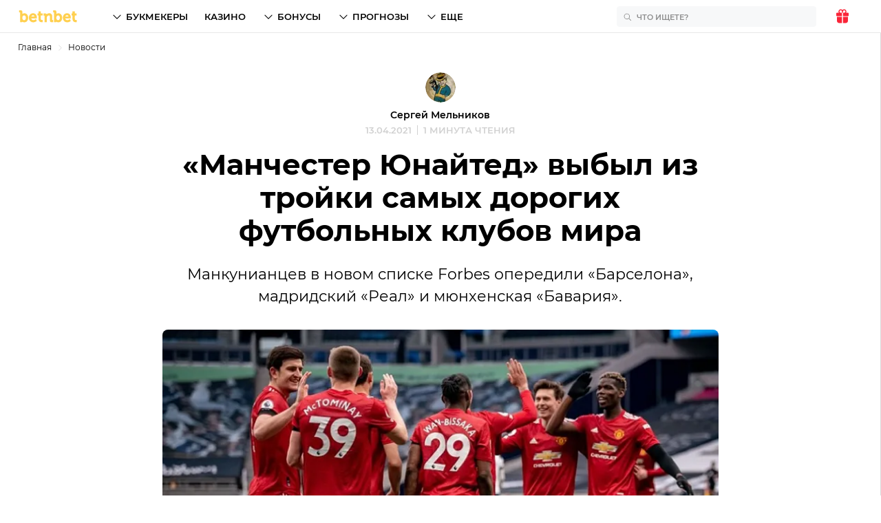

--- FILE ---
content_type: image/svg+xml
request_url: https://cdn.betnbet.ru/aed91418fc8f677c78352abdd75f5c0f.svg
body_size: 342
content:
<svg width="360" height="120" viewBox="0 0 360 120" fill="none" xmlns="http://www.w3.org/2000/svg">
<g clip-path="url(#clip0_1401_2)">
<g clip-path="url(#clip1_1401_2)">
<path d="M358.994 14.0349H-1.00647V106.689H358.994V14.0349Z" fill="#50F000"/>
<path d="M173.526 35.8529H129.89V46.7619H146.253V84.8712H157.163V46.7619H173.526V35.8529ZM296.81 38.9451C299.076 36.8631 302.329 35.8521 305.925 35.8521C313.346 35.8521 317.369 35.8521 324.79 35.8521C328.385 35.8521 331.639 36.8631 333.904 38.9451C335.93 40.8077 337.176 43.5427 337.176 47.1962V84.8712H326.267C326.267 78.5082 326.267 74.9417 326.267 68.5796C317.861 68.5796 312.853 68.5796 304.448 68.5796C304.448 74.9417 304.448 78.5082 304.448 84.8712H293.539V47.1962C293.539 43.5427 294.785 40.8077 296.81 38.9451ZM304.448 46.741V57.6707C312.853 57.6707 317.861 57.6707 326.267 57.6707V46.741C317.861 46.741 312.853 46.741 304.448 46.741ZM184.436 84.8712H173.526V73.9624H184.436H195.332V65.783H228.073V54.875H195.332V46.7619H228.073V35.8529H196.822C193.227 35.8529 189.973 36.8641 187.708 38.9461C185.682 40.8077 184.436 43.5436 184.436 47.1971V73.9624V84.8712ZM282.629 46.7619V58.4442C282.629 61.3197 281.437 63.8605 279.536 65.6787C277.647 67.486 275.054 68.5796 272.235 68.5796H271.985L282.629 81.2576V84.8712H271.874L258.204 68.5796H249.891C249.891 74.0022 249.891 79.4485 249.891 84.8712H238.982V35.8529H271.671C277.824 35.8529 282.629 40.8196 282.629 46.7619ZM249.891 46.7619V57.6707H271.72V46.7619H249.891ZM118.981 46.7619H86.2401V54.875H118.981V65.7839H86.2401V73.9814H118.981V84.8712H87.7299C84.1354 84.8712 80.8817 83.8592 78.6166 81.7781C76.5898 79.9164 75.3439 77.1797 75.3439 73.5262V35.8529H118.981V46.7619ZM31.7193 54.4207V46.7619H53.5234V54.875H31.7193V54.4207ZM60.7606 60.3621C62.616 58.8531 64.4332 56.9807 64.4251 54.4253L64.4332 46.751C64.3335 43.2407 63.0485 40.61 61.0209 38.8201C58.7629 36.825 56.5912 35.8547 53.0691 35.8547L20.8104 35.8529V84.8712H53.1209C56.1786 84.8621 58.2515 83.9 60.5775 82.0556C62.8807 80.2311 64.4305 77.5297 64.4305 74.0231L64.4259 66.2508C64.4332 63.7381 62.6958 61.7985 60.7606 60.3621ZM31.7193 73.5262V65.783H53.5234V73.9814H31.7193V73.5262ZM228.073 73.9624H195.332V84.8712H228.073V73.9624Z" fill="black"/>
</g>
</g>
<defs>
<clipPath id="clip0_1401_2">
<rect width="360" height="120" fill="white"/>
</clipPath>
<clipPath id="clip1_1401_2">
<rect width="360" height="92.6531" fill="white" transform="translate(-1 14)"/>
</clipPath>
</defs>
</svg>


--- FILE ---
content_type: image/svg+xml
request_url: https://cdn.betnbet.ru/21d5bc0f77132d70a3d6c61e800b9e6f.svg
body_size: 459
content:
<svg width="89" height="36" viewBox="0 0 89 36" fill="none" xmlns="http://www.w3.org/2000/svg">
<path d="M5.97779 17.0384L6.40733 18.9917H9.55269L10.6114 17.1736L9.75219 21.9516H13.9255L16.2576 9H11.8695L8.80091 14.1536L7.58878 9H3.2467L0.914551 21.9516H5.08787L5.97779 17.0384Z" fill="#404041"/>
<path d="M27.3813 21.9516H27.9337H29.2685H32.5673L34.9455 18.9917L36.5565 21.9516H41.0213L37.5692 15.6711L42.9853 9H37.7993L35.5132 11.8397L33.9788 9H29.514L32.8588 15.1453L28.9617 19.9833L27.3813 21.9516Z" fill="#404041"/>
<path d="M19.3108 21.9516L20.615 18.9917H22.7017L22.9625 21.9516H25.8623H27.1972L26.9057 19.9833L25.2332 9H21.5816L14.9688 21.9516H19.3108ZM21.5509 16.6477L22.4101 14.7095L22.5482 16.6477H21.5509Z" fill="#404041"/>
<path d="M46.3915 23.3639L48.0792 14.0785H43.9058L41.5737 27H50.9944L51.6541 23.3639H46.3915Z" fill="#0A9F30"/>
<path d="M54.7536 14.0785L52.4214 27H56.5947L58.9269 14.0785H54.7536Z" fill="#0A9F30"/>
<path d="M67.519 14.0785L66.5365 19.5626L63.5453 14.0785H60.354L58.0217 27H62.1949L63.1768 21.5759L66.1381 27H69.36L71.6922 14.0785H67.519Z" fill="#0A9F30"/>
<path d="M81.5422 17.7146L82.1868 14.0785H73.1191L70.7869 27H79.8857L80.5298 23.3639H75.6203L75.8347 22.1469H79.3334L79.9624 18.7212H76.4638L76.6327 17.7146H81.5422Z" fill="#0A9F30"/>
<path d="M0.655009 23.3638L0 26.9999H40.1162L40.7759 23.3638H0.655009Z" fill="#0A9F30"/>
<path d="M44.1514 12.666L44.8111 9.02997H83.0944L82.4475 12.666H44.1514Z" fill="#404041"/>
<path d="M86.2885 11.0642H85.9904V11.697H85.6162V9.9682H86.2908C86.5053 9.9682 86.6708 10.0137 86.7872 10.1047C86.9037 10.1958 86.9619 10.3244 86.9619 10.4906C86.9619 10.6086 86.9348 10.7072 86.8806 10.7863C86.8276 10.8647 86.7469 10.9272 86.6379 10.9739L87.0305 11.6804V11.697H86.6287L86.2885 11.0642ZM85.9904 10.7756H86.2919C86.3859 10.7756 86.4586 10.7531 86.5105 10.7079C86.5618 10.662 86.5877 10.5991 86.5877 10.5191C86.5877 10.4376 86.5629 10.3735 86.5139 10.3268C86.4661 10.2801 86.3917 10.2567 86.2908 10.2567H85.9904V10.7756Z" fill="#404041"/>
<path fill-rule="evenodd" clip-rule="evenodd" d="M86.2447 9.50948C85.5139 9.50948 84.9215 10.1019 84.9215 10.8327C84.9215 11.5634 85.5139 12.1558 86.2447 12.1558C86.9755 12.1558 87.5679 11.5634 87.5679 10.8327C87.5679 10.1019 86.9755 9.50948 86.2447 9.50948ZM84.4246 10.8327C84.4246 9.82742 85.2395 9.01251 86.2447 9.01251C87.2499 9.01251 88.0649 9.82742 88.0649 10.8327C88.0649 11.8379 87.2499 12.6528 86.2447 12.6528C85.2395 12.6528 84.4246 11.8379 84.4246 10.8327Z" fill="#404041"/>
</svg>


--- FILE ---
content_type: image/svg+xml
request_url: https://betnbet.by/img/reactions/super.svg
body_size: 1599
content:
<svg width="54" height="54" fill="none" xmlns="http://www.w3.org/2000/svg"><rect width="53.998" height="54" rx="26.999" fill="#fff"/><path d="M51.998 28.717c0 14.885-10.124 23.281-24.999 23.281C12.125 51.998 2 43.602 2 28.717 2 13.196 11.5 2 27 2c15.499 0 24.998 11.196 24.998 26.717z" fill="url(#paint0_linear)"/><path d="M27 45.639C6.5 45.13 4 36.479 2.25 24.266c-.125 1.4-.25 2.926-.25 4.452C2 43.603 12.125 52 27 52c14.874 0 24.998-8.397 24.998-23.282 0-1.526-.125-3.053-.25-4.452-1.75 12.213-6.25 21.882-24.749 21.373z" fill="url(#paint1_linear)"/><path d="M31.373 5.433C31.248 6.07 30.748 7.47 27 7.47c-3.75 0-4.25-1.527-4.375-2.163-.125-.636 1.125-1.272 4.375-1.272 3.25.127 4.5.763 4.374 1.4z" fill="url(#paint2_linear)"/><path d="M28.874 16.378c-.25-.891-.25-1.909-.125-2.8 0-.254.125-.508.125-.635 0-.128 0-.128.125-.255 0-.127.125-.254.125-.382 0-.127.125-.127.125-.254s.125-.255.125-.382.125-.127.125-.254c.125-.127.125-.255.25-.382l.125-.127c.125-.127.125-.255.25-.382l.125-.127.375-.382.125-.127.375-.381h.125c.125-.128.375-.255.5-.382 1.125-.763 2.5-1.018 3.875-.763 2.625.508 3.75 2.29 4.5 3.689 1.25-1.018 2.875-2.163 5.625-1.654.25 0 .375.127.5.127 1.625 2.036 2.874 4.453 3.874 7.125-.124.89-.624 1.78-1.124 2.544-.875 1.272-2.25 2.417-3.75 3.435a28.274 28.274 0 01-6.5 3.053c-.5.128-1 .128-1.5.128-.25 0-.625-.127-.875-.382-.125-.127-.375-.254-.5-.254-.125-.128-.375-.382-.625-.51-.75-.635-1.625-1.526-2.375-2.417-.375-.381-.625-.763-.875-1.145-.375-.381-.625-.89-1-1.272-1-1.272-1.75-2.799-2.125-4.452zm-5.625-6.362l-.375-.381h-.125c-1.25-.89-2.874-1.4-4.374-1.018-2.625.509-3.75 2.29-4.5 3.69-1.375-1.018-3-2.29-5.625-1.655-.25 0-.375.128-.5.128-1.625 2.035-2.875 4.453-3.875 7.124.375 2.163 2 3.944 4 5.47 2.5 1.91 5.625 3.054 7.375 3.69.25.127.5.127.75.127h.75c.25 0 .5-.127.75-.254s.5-.255.625-.382c.375-.254.75-.636 1.125-1.017.625-.51 1.25-1.273 1.874-2.036 2-2.29 3.875-5.216 4.125-8.015 0-.636 0-1.272-.125-1.908 0-.255-.125-.51-.125-.636 0-.128 0-.128-.125-.255 0-.127-.125-.254-.125-.382 0-.127-.125-.127-.125-.254s-.125-.255-.125-.382-.125-.127-.125-.254c-.125-.127-.125-.255-.25-.382L24 10.907c-.125-.127-.125-.255-.25-.382l-.125-.127c-.125 0-.125-.127-.375-.382 0 .128 0 0 0 0z" fill="url(#paint3_linear)"/><path d="M41.248 29.484c-4.375-1.654-9.624-2.163-14.25-2.163-4.624 0-9.999.509-14.249 2.163-1.875.636-1 2.417-.75 3.307 2.25 6.362 8 10.942 15 10.942 6.5 0 12.5-3.944 15.25-11.832.374-1.018-.126-2.163-1-2.417z" fill="url(#paint4_linear)"/><path d="M39.748 30.76c-3.375-1.146-8-1.782-12.75-1.782-4.874 0-9.25.636-12.749 1.781.25 1.4 1.75 2.417 12.75 2.417s12.5-1.017 12.75-2.417z" fill="url(#paint5_linear)"/><path d="M33.499 40.298c-1-1.908-4.875-3.053-6.5-1.145-1.625-1.908-5.625-.763-6.5 1.145 4 2.29 9 2.29 13 0z" fill="url(#paint6_linear)"/><path d="M18.375 6.839c-2.625.509-3.75 2.29-4.5 3.69-1.375-.891-3-2.163-5.625-1.655-3.125.637-5.125 3.817-4.375 7.252 1 4.962 8.125 8.142 11.375 9.033 1 .254 2 .127 2.875-.636 2.625-2.163 8.124-7.888 7.124-12.85-.75-3.18-3.874-5.47-6.874-4.834z" fill="url(#paint7_linear)"/><path d="M25.124 11.927c-.375-1.908-1.5-3.435-2.875-4.325.625.636 1.625 1.653 1.75 2.671.875 4.326-2.125 7.888-4.75 10.433-1.25 1.145-3 2.417-5.625 1.526-3.75-1.272-8-3.053-9-7.633-.75-3.18 1.5-4.453 2-5.09C4.5 10.783 3.25 13.455 3.75 16.254c1 4.961 8.125 8.142 11.375 9.032 1 .255 2 .128 2.875-.636 2.75-2.162 8.125-7.887 7.125-12.722z" fill="url(#paint8_linear)"/><path d="M35.624 6.839c2.625.509 3.75 2.29 4.5 3.69 1.375-.891 3-2.163 5.625-1.655 3.125.637 5.125 3.817 4.375 7.252-1 4.962-8.125 8.142-11.375 9.033-1 .254-2 .127-2.875-.636-2.625-2.163-8.125-7.888-7.125-12.85.75-3.18 3.75-5.47 6.875-4.834z" fill="url(#paint9_linear)"/><path d="M28.874 11.933c.375-1.908 1.5-3.435 2.875-4.326-.625.637-1.625 1.654-1.75 2.672-.875 4.326 2.125 7.888 4.75 10.432 1.25 1.145 3 2.418 5.625 1.527 3.75-1.272 8-3.053 9-7.633.75-3.18-1.5-4.453-2-5.09 2.125 1.273 3.375 3.945 2.875 6.744-1 4.961-8.125 8.142-11.375 9.032-1 .255-2 .128-2.875-.636-2.75-2.163-8.125-7.888-7.125-12.722z" fill="url(#paint10_linear)"/><defs><linearGradient id="paint0_linear" x1="26.999" y1="52.041" x2="26.999" y2="2" gradientUnits="userSpaceOnUse"><stop offset=".25" stop-color="#FED223"/><stop offset=".437" stop-color="#FED62C"/><stop offset=".741" stop-color="#FEE244"/><stop offset="1" stop-color="#FEEF5E"/></linearGradient><linearGradient id="paint1_linear" x1="26.999" y1="52.042" x2="26.999" y2="24.218" gradientUnits="userSpaceOnUse"><stop offset=".25" stop-color="#FEB123"/><stop offset=".537" stop-color="#FEBA23"/><stop offset="1" stop-color="#FED223"/></linearGradient><linearGradient id="paint2_linear" x1="26.997" y1="4.136" x2="26.997" y2="7.529" gradientUnits="userSpaceOnUse"><stop offset=".25" stop-color="#FFF8B5"/><stop offset=".39" stop-color="#FFF7AC"/><stop offset=".619" stop-color="#FFF594"/><stop offset=".907" stop-color="#FEF06C"/><stop offset="1" stop-color="#FEEF5E"/></linearGradient><linearGradient id="paint3_linear" x1="26.999" y1="27.119" x2="26.999" y2="8.46" gradientUnits="userSpaceOnUse"><stop offset=".25" stop-color="#FEB123"/><stop offset=".537" stop-color="#FEBA23"/><stop offset="1" stop-color="#FED223"/></linearGradient><linearGradient id="paint4_linear" x1="27.009" y1="43.694" x2="27.009" y2="27.276" gradientUnits="userSpaceOnUse"><stop offset=".25" stop-color="#85321B"/><stop offset=".42" stop-color="#7C2F1A"/><stop offset=".698" stop-color="#642516"/><stop offset="1" stop-color="#421811"/></linearGradient><linearGradient id="paint5_linear" x1="14.201" y1="31.091" x2="39.69" y2="31.091" gradientUnits="userSpaceOnUse"><stop stop-color="#9BAFBA"/><stop offset=".034" stop-color="#ABBCC5"/><stop offset=".113" stop-color="#C9D4DA"/><stop offset=".196" stop-color="#E1E7EA"/><stop offset=".284" stop-color="#F2F4F6"/><stop offset=".38" stop-color="#FCFCFD"/><stop offset=".5" stop-color="#fff"/><stop offset=".62" stop-color="#FCFCFD"/><stop offset=".716" stop-color="#F2F4F6"/><stop offset=".804" stop-color="#E1E7EA"/><stop offset=".887" stop-color="#C9D4DA"/><stop offset=".966" stop-color="#ABBCC5"/><stop offset="1" stop-color="#9BAFBA"/></linearGradient><linearGradient id="paint6_linear" x1="26.967" y1="38.168" x2="26.967" y2="41.998" gradientUnits="userSpaceOnUse"><stop offset=".25" stop-color="#F55151"/><stop offset=".557" stop-color="#EE4A48"/><stop offset="1" stop-color="#DF3A33"/></linearGradient><linearGradient id="paint7_linear" x1="14.481" y1="25.425" x2="14.481" y2="6.766" gradientUnits="userSpaceOnUse"><stop offset=".25" stop-color="#F55151"/><stop offset=".557" stop-color="#EE4A48"/><stop offset="1" stop-color="#DF3A33"/></linearGradient><linearGradient id="paint8_linear" x1="14.48" y1="7.587" x2="14.48" y2="25.425" gradientUnits="userSpaceOnUse"><stop offset=".246" stop-color="#DF3A33"/><stop offset=".511" stop-color="#D63831"/><stop offset=".942" stop-color="#BE342B"/><stop offset="1" stop-color="#BA332A"/></linearGradient><linearGradient id="paint9_linear" x1="39.518" y1="25.425" x2="39.518" y2="6.766" gradientUnits="userSpaceOnUse"><stop offset=".25" stop-color="#F55151"/><stop offset=".557" stop-color="#EE4A48"/><stop offset="1" stop-color="#DF3A33"/></linearGradient><linearGradient id="paint10_linear" x1="39.518" y1="7.593" x2="39.518" y2="25.43" gradientUnits="userSpaceOnUse"><stop offset=".246" stop-color="#DF3A33"/><stop offset=".511" stop-color="#D63831"/><stop offset=".942" stop-color="#BE342B"/><stop offset="1" stop-color="#BA332A"/></linearGradient></defs></svg>

--- FILE ---
content_type: image/svg+xml
request_url: https://betnbet.by/img/reactions/angry.svg
body_size: 1460
content:
<svg width="54" height="54" fill="none" xmlns="http://www.w3.org/2000/svg"><rect width="53.998" height="54" rx="26.999" fill="#fff"/><path d="M51.998 28.717c0 14.885-10.124 23.281-24.999 23.281C12.125 51.998 2 43.602 2 28.717 2 13.196 11.5 2 27 2c15.499 0 24.998 11.196 24.998 26.717z" fill="url(#paint0_linear)"/><path d="M27 45.639C6.5 45.13 4 36.479 2.25 24.266c-.125 1.4-.25 2.926-.25 4.452C2 43.603 12.125 52 27 52c14.874 0 24.998-8.397 24.998-23.282 0-1.526-.125-3.053-.25-4.452-1.75 12.213-6.25 21.882-24.749 21.373z" fill="url(#paint1_linear)"/><path d="M32.874 6.328c-.125 1.908-4.5 1.781-5.875 1.781s-5.75.127-5.875-1.781S25.874 4.547 27 4.547c1.125-.127 6-.127 5.875 1.781z" fill="url(#paint2_linear)"/><path d="M21.624 26.556c-1.125 3.308-4.875 3.308-6 0-.375-.89-.25-1.78-.25-2.798 0-1.145 0-2.545.5-3.817 1.125-2.799 4.375-2.799 5.5 0 .5 1.145.5 2.672.5 3.817 0 1.017.125 1.908-.25 2.798zm2.5-10.305c.875-.89 1.5-1.654.25-3.053-1.25-1.4-4.375-3.18-6.75-3.817-2.375-.636-5-.636-7.125.891-.25.127-.25.382-.125.509.25.254.375.254.625.127 2-.636 4-.254 5.75.763 1.875 1.018 3.25 2.672 4.5 4.199.75.89 2 1.145 2.875.381zm5.125 0c.874.891 2.124.637 3-.381 1.25-1.4 2.624-3.18 4.5-4.199 1.75-1.017 3.75-1.399 5.749-.763.25.127.375 0 .5-.127s.125-.382-.125-.636c-2.125-1.4-4.75-1.4-7.125-.89-2.375.508-5.5 2.416-6.75 3.816-1.25 1.527-.625 2.29.25 3.18zm9 10.305c.374-.89.25-1.78.25-2.798 0-1.145 0-2.545-.5-3.817-1.126-2.799-4.376-2.799-5.5 0-.5 1.145-.5 2.672-.5 3.817s0 1.908.25 2.798c1.124 3.308 4.874 3.308 6 0z" fill="url(#paint3_linear)"/><path d="M15.25 20.827c0 1.145 0 1.908.25 2.799 1.125 3.307 4.875 3.307 6 0 .375-.89.25-1.781.25-2.8 0-1.144 0-2.544-.5-3.816-1.125-2.799-4.375-2.799-5.5 0-.375 1.145-.5 2.672-.5 3.817z" fill="url(#paint4_linear)"/><path d="M38.624 20.826c0 1.145 0 1.909-.25 2.8-1.125 3.307-4.875 3.307-6 0-.375-.891-.375-1.782-.375-2.8 0-1.145 0-2.544.5-3.816 1.125-2.8 4.375-2.8 5.5 0 .5 1.145.625 2.671.625 3.816z" fill="url(#paint5_linear)"/><path d="M15.25 22.096c0 1.145 0 1.909.25 2.8 1.125 3.307 4.875 3.307 6 0 .375-.891.25-1.782.25-2.8 0-1.145 0-2.544-.5-3.816-1.125-2.8-4.375-2.8-5.5 0-.375 1.145-.5 2.671-.5 3.816z" fill="url(#paint6_linear)"/><path d="M38.624 22.096c0 1.145 0 1.908-.25 2.799-1.125 3.308-4.875 3.308-6 0C32 24.005 32 23.114 32 22.096c0-1.145 0-2.544.5-3.817 1.125-2.799 4.375-2.799 5.5 0 .5 1.145.625 2.672.625 3.817z" fill="url(#paint7_linear)"/><path d="M11.75 39.91c1.25-2.417 3-4.452 5.875-5.979C20.5 32.404 23.75 31.896 27 31.896c1.625 0 3.125.254 4.75.508.374 0 .75.128 1.124.255.375.127.875.127 1.25.254.75.255 1.625.51 2.25.89 2.875 1.528 4.625 3.563 5.875 6.108.25.381-.125.763-.5.89s-.75 0-.875-.254c-1.875-1.654-3.75-3.18-6.125-4.199-.625-.254-1.25-.381-1.75-.509-.5-.127-.625-.127-1-.127-.374 0-.624-.127-1-.127-1.374-.127-2.75-.382-4-.382-2.75 0-5.124.255-7.624 1.145s-4.375 2.545-6.25 4.199c-.25.254-.875.381-1.125.127-.375-.255-.5-.509-.25-.764z" fill="url(#paint8_linear)"/><path d="M11.75 39.654c1.25-3.18 3-5.725 5.875-7.634C20.5 30.112 23.75 29.476 27 29.476c1.625 0 3.125.255 4.75.636.374.127.75.127 1.124.255.375.127.875.254 1.25.381.75.382 1.625.636 2.25 1.145C39.25 33.93 41 36.346 42.25 39.527c.25.508-.125.89-.5 1.145-.375.127-.75 0-.875-.255-1.875-2.163-3.75-4.07-6.125-5.216-.625-.254-1.25-.509-1.75-.636s-.625-.127-1-.255c-.374-.127-.624-.127-1-.127a22.323 22.323 0 00-4-.381c-2.75 0-5.124.254-7.624 1.526-2.5 1.145-4.375 3.18-6.25 5.216-.25.382-.875.382-1.125.128-.375-.255-.5-.636-.25-1.018z" fill="url(#paint9_linear)"/><path d="M42.874 10.267c-2-.89-3.875-.636-5.875.127-1.875.89-3.5 2.417-4.874 3.69-1 .89-2.25 1.017-3 0-.75-.891-1.25-1.782.125-3.054 1.375-1.272 4.624-2.799 7-3.18 2.374-.382 5-.128 7 1.653.124.128.124.382 0 .636 0 .255-.126.255-.376.128zM10.5 10.265c2-.89 3.875-.636 5.875.128 1.875.89 3.5 2.417 4.875 3.69 1 .89 2.25 1.017 3 0 .75-.891 1.25-1.782-.125-3.054-1.375-1.272-4.625-2.8-7-3.18-2.5-.255-5.125 0-7.125 1.78-.125.128-.125.382 0 .636.125.128.25.128.5 0z" fill="#BA332A"/><defs><linearGradient id="paint0_linear" x1="26.999" y1="52.041" x2="26.999" y2="2" gradientUnits="userSpaceOnUse"><stop offset=".25" stop-color="#F55151"/><stop offset=".442" stop-color="#F75A5A"/><stop offset=".753" stop-color="#FB7272"/><stop offset="1" stop-color="#FF8A8A"/></linearGradient><linearGradient id="paint1_linear" x1="26.999" y1="52.042" x2="26.999" y2="24.218" gradientUnits="userSpaceOnUse"><stop offset=".25" stop-color="#DF3A33"/><stop offset=".557" stop-color="#E6413C"/><stop offset="1" stop-color="#F55151"/></linearGradient><linearGradient id="paint2_linear" x1="26.998" y1="4.479" x2="26.998" y2="8.047" gradientUnits="userSpaceOnUse"><stop offset=".25" stop-color="#FFBDBD"/><stop offset=".458" stop-color="#FFB4B4"/><stop offset=".796" stop-color="#FF9C9C"/><stop offset="1" stop-color="#FF8A8A"/></linearGradient><linearGradient id="paint3_linear" x1="26.688" y1="29.047" x2="26.688" y2="8.923" gradientUnits="userSpaceOnUse"><stop offset=".25" stop-color="#DF3A33"/><stop offset=".557" stop-color="#E6413C"/><stop offset="1" stop-color="#F55151"/></linearGradient><linearGradient id="paint4_linear" x1="18.612" y1="26.074" x2="18.612" y2="14.923" gradientUnits="userSpaceOnUse"><stop offset=".25" stop-color="#F55151"/><stop offset=".442" stop-color="#F75A5A"/><stop offset=".753" stop-color="#FB7272"/><stop offset="1" stop-color="#FF8A8A"/></linearGradient><linearGradient id="paint5_linear" x1="35.278" y1="26.074" x2="35.278" y2="14.923" gradientUnits="userSpaceOnUse"><stop offset=".25" stop-color="#F55151"/><stop offset=".442" stop-color="#F75A5A"/><stop offset=".753" stop-color="#FB7272"/><stop offset="1" stop-color="#FF8A8A"/></linearGradient><linearGradient id="paint6_linear" x1="18.612" y1="27.344" x2="18.612" y2="16.192" gradientUnits="userSpaceOnUse"><stop offset=".25" stop-color="#85321B"/><stop offset=".42" stop-color="#7C2F1A"/><stop offset=".698" stop-color="#642516"/><stop offset="1" stop-color="#421811"/></linearGradient><linearGradient id="paint7_linear" x1="35.278" y1="27.344" x2="35.278" y2="16.192" gradientUnits="userSpaceOnUse"><stop offset=".25" stop-color="#85321B"/><stop offset=".42" stop-color="#7C2F1A"/><stop offset=".698" stop-color="#642516"/><stop offset="1" stop-color="#421811"/></linearGradient><linearGradient id="paint8_linear" x1="26.998" y1="40.836" x2="26.998" y2="31.93" gradientUnits="userSpaceOnUse"><stop offset=".25" stop-color="#F55151"/><stop offset=".442" stop-color="#F75A5A"/><stop offset=".753" stop-color="#FB7272"/><stop offset="1" stop-color="#FF8A8A"/></linearGradient><linearGradient id="paint9_linear" x1="26.998" y1="40.834" x2="26.998" y2="29.528" gradientUnits="userSpaceOnUse"><stop offset=".25" stop-color="#85321B"/><stop offset=".42" stop-color="#7C2F1A"/><stop offset=".698" stop-color="#642516"/><stop offset="1" stop-color="#421811"/></linearGradient></defs></svg>

--- FILE ---
content_type: image/svg+xml
request_url: https://betnbet.by/img/reactions/interesting.svg
body_size: 2084
content:
<svg width="55" height="54" fill="none" xmlns="http://www.w3.org/2000/svg"><rect width="54.002" height="53.999" rx="26.999" fill="#fff"/><path d="M52.002 28.043c0 14.51-10.126 22.695-25.001 22.695C12.125 50.738 2 42.553 2 28.043 2 12.913 11.5 2 27.001 2c15.5 0 25 10.913 25 26.043z" fill="url(#paint0_linear)"/><path d="M27.001 44.541c-20.5-.496-23-8.929-24.751-20.834-.125 1.364-.25 2.852-.25 4.34 0 14.51 10.125 22.695 25.001 22.695 14.875 0 25-8.185 25-22.695 0-1.488-.124-2.976-.25-4.34-1.75 11.905-6.25 21.33-24.75 20.834z" fill="url(#paint1_linear)"/><path d="M34.754 6.836c-.25.868-2.5 1.613-6.126 1.24-3.75-.372-5-1.364-5.125-2.232-.125-.868 2.25-1.488 5.375-1.24 3.25.248 6.126 1.364 5.876 2.232z" fill="url(#paint2_linear)"/><path d="M31.503 38.088c-.125.868-.5 1.24-1.126 1.737-1 .744-2.625 1.488-4 2.108.75.868.75 2.108-.125 3.1-.25.249-.25.125 0 .249.75.744.875 1.86.25 2.852-.375.62-.375.248-.125.62.375.62.375 1.24.125 1.985-7.75-.124-14.126-2.357-18.502-6.698 0-.496.126-1.116.25-1.612.5-3.224 1.126-8.061 1.876-9.301 1.25-1.985 4.125-1.737 4.625.62.375 1.488-.25 3.224 0 4.713.375 2.232 2.5 1.736 4.626.992 7.625-2.853 9.375-4.713 11.25-3.349.626.496 1 1.24.876 1.984zM13.126 15.517c1.125-1.24 2.375-2.357 3.75-3.1 1-.621 2.75-1.365 4.25-2.11.376-.123.5-.371.5-.62 0-.495-.25-.867-.75-.991-2-.249-3.875.62-5.375 1.736s-2.75 2.728-3.375 4.464c-.125.249 0 .497.125.62.25.249.625.249.875 0zm28.127-.868c-1.25-1.365-3-2.357-4.875-2.853s-4-.62-5.625.372c-.376.248-.5.744-.376 1.116.125.248.376.372.75.372 1.25 0 2.5.124 3.626.124-.875.372-1.5 1.24-1.625 2.357-.125.992 0 1.984.375 2.852 1 2.357 4.375 2.357 5.375 0 .375-.868.5-1.86.375-2.852 0-.62-.25-.992-.5-1.364.625.248 1.125.496 1.75.744.375.124.75 0 .875-.248 0-.248 0-.496-.125-.62zM14.751 16.26c-.125.992 0 1.984.375 2.852 1 2.357 4.376 2.357 5.376 0 .375-.868.5-1.86.375-2.852-.25-3.473-5.75-3.473-6.126 0z" fill="url(#paint3_linear)"/><path d="M20.003 27.295c1.125 0 2.125-.248 3.125-.496 1-.372 2-.744 3.25-1.364.625-.248 1.375-.496 2.125-.62s1.625-.248 2.5 0c1.626.248 3 1.116 4.126 1.984.75.62.875 1.613.25 2.357-.5.62-1.5.744-2.125.372h-.125c-.875-.62-1.875-.992-2.625-1.116h-1.25a.96.96 0 00-.626.248c-.25.124-.5.124-.75.248-1 .372-2.25.992-3.625 1.364-1.375.372-2.875.496-4.25.372-.875-.124-1.626-.868-1.5-1.86-.126-.869.625-1.489 1.5-1.489z" fill="url(#paint4_linear)"/><path d="M20.503 22.086c-1 2.356-4.376 2.356-5.376 0-.375-.868-.5-1.86-.375-2.852.375-3.597 5.876-3.597 6.25 0 0 .868-.124 1.86-.5 2.852z" fill="url(#paint5_linear)"/><path d="M33.504 22.086c1 2.356 4.376 2.356 5.376 0 .375-.868.5-1.86.375-2.852-.375-3.597-5.876-3.597-6.25 0 0 .868.124 1.86.5 2.852z" fill="url(#paint6_linear)"/><path d="M20.502 20.844c-1 2.357-4.375 2.357-5.375 0-.376-.868-.5-1.86-.376-2.852.376-3.597 5.876-3.597 6.251 0 0 .868-.125 1.86-.5 2.852z" fill="url(#paint7_linear)"/><path d="M33.505 20.845c1 2.356 4.375 2.356 5.375 0 .375-.868.5-1.86.375-2.853-.375-3.596-5.875-3.596-6.25 0 0 .868.125 1.86.5 2.853z" fill="url(#paint8_linear)"/><path d="M20.003 28.536c1.125 0 2.125-.248 3.125-.497 1-.372 2-.744 3.25-1.364.625-.248 1.375-.496 2.125-.62s1.625-.248 2.5 0c1.626.248 3 1.116 4.126 1.985.75.62.875 1.612.25 2.356-.5.62-1.5.744-2.125.372h-.125c-.875-.62-1.875-.992-2.625-1.116h-1.25a.96.96 0 00-.626.248c-.25.124-.5.124-.75.248-1 .372-2.25.992-3.625 1.364-1.375.372-2.875.496-4.25.372-.875-.124-1.626-.868-1.5-1.86-.126-.868.625-1.488 1.5-1.488z" fill="url(#paint9_linear)"/><path d="M21.127 8.57c-1.625.744-3.25 1.488-4.25 2.108-1.375.868-2.5 1.86-3.75 3.1a.607.607 0 01-.875 0c-.25-.123-.25-.371-.126-.62.626-1.736 1.876-3.348 3.376-4.464 1.5-1.116 3.375-1.984 5.375-1.736.5 0 .75.496.75.992-.125.248-.25.496-.5.62zM31.128 12.04c1.625.124 3.5.124 4.75.372 1.5.248 3.125.744 4.625 1.488.375.124.75 0 .875-.248s0-.496-.125-.744c-1.25-1.364-3-2.356-4.875-2.853-1.875-.496-4-.62-5.625.372-.376.248-.5.745-.376 1.117.126.372.376.496.75.496z" fill="#D97818"/><path d="M27.879 34.98c-9.001 3.844-10.126 3.968-11.501 3.844-3-.372-2-3.844-2-5.705 0-2.604-2.25-2.852-3.376-1.736C9.877 32.499 8.627 41.8 8.627 43.289c0 6.449 5.5 10.045 15.251 7.441 2.875-.744 2.75-3.72 1.625-3.844 1.5-1.24 1-3.225-.25-3.35 1.625-1.115 1.5-2.852.375-3.472 3-1.488 4.626-2.356 5.126-3.1.625-.992-.25-3.1-2.875-1.984z" fill="url(#paint10_linear)"/><path d="M30.628 34.488c-1.875-1.365-3.625.496-11.25 3.348-2.126.744-4.251 1.24-4.626-.992-.25-1.488.375-3.224 0-4.713-.625-2.356-3.376-2.604-4.626-.62-.75 1.24-1.375 6.077-1.875 9.302-.375 2.232-.375 4.34.5 6.325 1.375 3.224 4.5 4.589 8.001 4.837 2.25.123 4.875-.248 7.126-.745 2.5-.62 3.375-2.852 2.625-4.216-.25-.372-.25 0 .125-.62.625-.993.5-2.233-.25-2.853-.25-.124-.25 0 0-.248.75-.992.75-2.232.125-3.1 1.375-.62 3-1.365 4-2.109.625-.496 1-.868 1.125-1.736 0-.62-.375-1.488-1-1.86zm-8.125 6.573c-.5.248-.125.992.375.744l2.625-1.116c.375.62.25 1.364-.125 1.86-.625.744-1.5 1.116-2.25 1.612-.375.248-.125.62.125.62.875-.124 1.625-.372 2.125-.62.375.372.5.992.125 1.736-.5.869-1.375 1.24-2.125 1.737-.375.248-.125.62.125.62.75-.124 1.375-.248 2-.62.125.496 0 1.24-.375 1.612-.375.496-1 .868-1.625 1.116-2.25.62-4.126 1.116-6.751.868-5-.372-7.626-3.224-7.75-7.193 0-1.488.25-2.604.75-6.077.374-1.736.874-5.085 1.25-5.829.374-.62 1.25-.868 1.875-.62 1.75.992-.5 5.209 1.5 7.07.75.743 2.375.867 3.5.62 2.375-.497 7.25-2.605 10.126-3.721 1.5-.62 2.25 0 2.125.868.125.992-3.125 2.356-7.625 4.713z" fill="url(#paint11_linear)"/><defs><linearGradient id="paint0_linear" x1="27.001" y1="50.779" x2="27.001" y2="2" gradientUnits="userSpaceOnUse"><stop offset=".25" stop-color="#FED223"/><stop offset=".437" stop-color="#FED62C"/><stop offset=".741" stop-color="#FEE244"/><stop offset="1" stop-color="#FEEF5E"/></linearGradient><linearGradient id="paint1_linear" x1="27.001" y1="50.783" x2="27.001" y2="23.66" gradientUnits="userSpaceOnUse"><stop offset=".25" stop-color="#FEB123"/><stop offset=".537" stop-color="#FEBA23"/><stop offset="1" stop-color="#FED223"/></linearGradient><linearGradient id="paint2_linear" x1="29.124" y1="4.5" x2="29.124" y2="8.134" gradientUnits="userSpaceOnUse"><stop offset=".25" stop-color="#FFF8B5"/><stop offset=".39" stop-color="#FFF7AC"/><stop offset=".619" stop-color="#FFF594"/><stop offset=".907" stop-color="#FEF06C"/><stop offset="1" stop-color="#FEEF5E"/></linearGradient><linearGradient id="paint3_linear" x1="24.724" y1="50.772" x2="24.724" y2="8.543" gradientUnits="userSpaceOnUse"><stop offset=".25" stop-color="#FEB123"/><stop offset=".537" stop-color="#FEBA23"/><stop offset="1" stop-color="#FED223"/></linearGradient><linearGradient id="paint4_linear" x1="27.019" y1="30.6" x2="27.019" y2="24.616" gradientUnits="userSpaceOnUse"><stop offset=".25" stop-color="#FED223"/><stop offset=".437" stop-color="#FED62C"/><stop offset=".741" stop-color="#FEE244"/><stop offset="1" stop-color="#FEEF5E"/></linearGradient><linearGradient id="paint5_linear" x1="17.835" y1="23.783" x2="17.835" y2="16.516" gradientUnits="userSpaceOnUse"><stop stop-color="#FEEF5E"/><stop offset=".259" stop-color="#FEE244"/><stop offset=".563" stop-color="#FED62C"/><stop offset=".75" stop-color="#FED223"/></linearGradient><linearGradient id="paint6_linear" x1="36.171" y1="23.783" x2="36.171" y2="16.516" gradientUnits="userSpaceOnUse"><stop stop-color="#FEEF5E"/><stop offset=".259" stop-color="#FEE244"/><stop offset=".563" stop-color="#FED62C"/><stop offset=".75" stop-color="#FED223"/></linearGradient><linearGradient id="paint7_linear" x1="17.835" y1="22.541" x2="17.835" y2="15.274" gradientUnits="userSpaceOnUse"><stop offset=".25" stop-color="#85321B"/><stop offset=".42" stop-color="#7C2F1A"/><stop offset=".698" stop-color="#642516"/><stop offset="1" stop-color="#421811"/></linearGradient><linearGradient id="paint8_linear" x1="36.172" y1="22.541" x2="36.172" y2="15.274" gradientUnits="userSpaceOnUse"><stop offset=".25" stop-color="#85321B"/><stop offset=".42" stop-color="#7C2F1A"/><stop offset=".698" stop-color="#642516"/><stop offset="1" stop-color="#421811"/></linearGradient><linearGradient id="paint9_linear" x1="27.019" y1="31.84" x2="27.019" y2="25.857" gradientUnits="userSpaceOnUse"><stop offset=".25" stop-color="#85321B"/><stop offset=".42" stop-color="#7C2F1A"/><stop offset=".698" stop-color="#642516"/><stop offset="1" stop-color="#421811"/></linearGradient><linearGradient id="paint10_linear" x1="19.722" y1="30.733" x2="19.722" y2="51.627" gradientUnits="userSpaceOnUse"><stop offset=".25" stop-color="#F4A80E"/><stop offset=".519" stop-color="#FFB223"/><stop offset=".956" stop-color="#FED324"/><stop offset="1" stop-color="#FFEC57"/></linearGradient><linearGradient id="paint11_linear" x1="19.775" y1="30.121" x2="19.775" y2="52.046" gradientUnits="userSpaceOnUse"><stop offset=".25" stop-color="#FFF9B6"/><stop offset="1" stop-color="#FFF7D1"/></linearGradient></defs></svg>

--- FILE ---
content_type: image/svg+xml
request_url: https://cdn.betnbet.ru/865a5bf8cef23dc1a359184710971175.svg
body_size: 2624
content:
<svg width="90" height="36" viewBox="0 0 90 36" fill="none" xmlns="http://www.w3.org/2000/svg">
<path d="M4.0456 25.6673C3.98048 25.7271 3.82245 25.7565 3.56967 25.7565H0.423596C0.0842587 25.7565 -0.0523382 25.6084 0.0179157 25.3127L2.55925 14.4542C2.68425 13.9222 2.87963 13.4017 3.14748 12.8913C3.41411 12.3822 3.75856 11.9319 4.18342 11.5403C4.60706 11.1486 5.1199 10.8335 5.72327 10.5975C6.32421 10.3613 7.01693 10.2427 7.79906 10.2427H14.5378C14.7151 10.2427 14.8236 10.2695 14.8632 10.322C14.9014 10.3729 14.8925 10.5234 14.8339 10.7748L14.2483 13.2791C14.2023 13.4718 14.1436 13.6006 14.0683 13.6669C13.9931 13.7333 13.8744 13.7665 13.7124 13.7665H8.2392C7.94314 13.7665 7.69703 13.8073 7.50177 13.889C7.30406 13.9694 7.14716 14.0689 7.03232 14.1876C6.91611 14.3061 6.82436 14.4388 6.76055 14.5869C6.69678 14.7348 6.64705 14.8829 6.61259 15.0296L6.29221 16.4036H12.1202C12.2975 16.4036 12.4048 16.4342 12.443 16.4917C12.4813 16.5516 12.4697 16.7073 12.4111 16.9573L11.8714 19.2626C11.7923 19.6022 11.6124 19.7731 11.3317 19.7731H5.50383L4.2064 25.3127C4.16424 25.49 4.11071 25.6084 4.0456 25.6673" fill="#BD101E"/>
<path d="M23.7222 17.9994C23.8433 17.424 23.9238 16.8729 23.9646 16.3485C24.0068 15.8241 23.976 15.37 23.8741 14.9847C23.7719 14.6006 23.5766 14.2958 23.2909 14.0662C23.0051 13.8377 22.6032 13.7216 22.0868 13.7216C21.658 13.7216 21.2546 13.8326 20.8784 14.0546C20.5021 14.2766 20.1653 14.5764 19.8704 14.9528C19.5746 15.3291 19.318 15.7693 19.0973 16.2707C18.8754 16.7733 18.7006 17.2978 18.5731 17.8449C18.4148 18.525 18.3154 19.1375 18.2758 19.6833C18.2374 20.2308 18.2758 20.6925 18.3956 21.0689C18.513 21.4467 18.7185 21.7374 19.0093 21.9443C19.3014 22.1523 19.6982 22.2553 20.201 22.2553C20.6883 22.2553 21.1207 22.1406 21.4996 21.9111C21.8787 21.6825 22.2089 21.3725 22.4921 20.9809C22.7767 20.5891 23.0191 20.1351 23.2207 19.6184C23.4236 19.1004 23.5909 18.5621 23.7222 17.9994V17.9994ZM28.139 17.9776C27.8481 19.219 27.4524 20.334 26.9552 21.324C26.4576 22.3142 25.8438 23.1576 25.1127 23.8503C24.3817 24.5442 23.5207 25.0774 22.5344 25.4462C21.5458 25.8148 20.4242 26 19.1688 26C17.9721 26 16.9744 25.8187 16.1808 25.4577C15.3873 25.0953 14.7901 24.5709 14.3896 23.8845C13.9889 23.197 13.7671 22.3574 13.7262 21.3675C13.6841 20.3787 13.8078 19.2638 14.0988 18.021C14.382 16.8103 14.7928 15.7093 15.3274 14.7206C15.8619 13.7305 16.5024 12.8834 17.25 12.1817C17.9977 11.48 18.8524 10.9404 19.8119 10.5639C20.7713 10.1877 21.8276 10 22.9797 10C24.1775 10 25.1715 10.1877 25.9612 10.5639C26.7522 10.9404 27.3582 11.4761 27.7804 12.1701C28.2004 12.8655 28.4362 13.705 28.4873 14.6862C28.5369 15.6698 28.4222 16.7656 28.139 17.9776" fill="#BD101E"/>
<path d="M53.9676 20.704C54.0681 20.2754 54.021 19.9245 53.8286 19.6515C53.6359 19.3787 53.2965 19.2406 52.8117 19.2406H50.2117L49.5317 22.1444H52.1315C52.4263 22.1444 52.679 22.0998 52.8919 22.0117C53.1026 21.9225 53.2836 21.8037 53.4369 21.6571C53.5888 21.5091 53.7047 21.3545 53.7889 21.1915C53.8691 21.0281 53.9305 20.8661 53.9676 20.704V20.704ZM50.9782 15.9618H53.2913C53.5834 15.9618 53.8745 15.8867 54.1589 15.7398C54.4409 15.5918 54.6336 15.3036 54.7341 14.8749C54.8134 14.5355 54.7738 14.2766 54.6182 14.0993C54.4612 13.9218 54.2137 13.8339 53.8771 13.8339H51.4772L50.9782 15.9618ZM56.806 17.2913C57.1774 17.4674 57.4774 17.6932 57.7004 17.9661C57.9236 18.2404 58.0895 18.5428 58.198 18.8758C58.3039 19.2075 58.355 19.556 58.351 19.9169C58.3487 20.2794 58.3064 20.6364 58.2222 20.991C58.0564 21.7006 57.768 22.3473 57.3587 22.9317C56.949 23.5146 56.4503 24.0172 55.8634 24.4385C55.279 24.8593 54.6296 25.1847 53.9191 25.413C53.2071 25.6427 52.4672 25.7562 51.6993 25.7562H45.9376C45.3316 25.7562 44.9668 25.6427 44.8429 25.413C44.7204 25.1847 44.719 24.811 44.8391 24.294L47.7863 11.7058C47.8997 11.2185 48.0744 10.8535 48.3093 10.61C48.5428 10.3649 48.9639 10.2426 49.5685 10.2426H55.3313C55.9947 10.2426 56.5996 10.3177 57.1403 10.4643C57.6827 10.6124 58.1292 10.8496 58.4811 11.1738C58.8334 11.5003 59.0769 11.9138 59.2111 12.4151C59.3438 12.9178 59.3284 13.5239 59.1611 14.232C59.0275 14.8086 58.7418 15.366 58.3039 15.9058C57.8691 16.4455 57.3789 16.8626 56.8383 17.1586L56.806 17.2913" fill="#BD101E"/>
<path d="M70.0326 25.7562H63.1842C62.2961 25.7562 61.607 25.63 61.1123 25.3799C60.6172 25.1273 60.2573 24.8006 60.0355 24.3935C59.8119 23.9865 59.7012 23.5323 59.7 23.0298C59.6986 22.5271 59.7574 22.032 59.8707 21.5446L61.5307 14.4539C61.6555 13.9217 61.8508 13.4013 62.1185 12.891C62.3854 12.382 62.7311 11.9316 63.1545 11.5399C63.5784 11.1482 64.0923 10.8331 64.6946 10.597C65.2955 10.361 65.9884 10.2423 66.7717 10.2423H73.3089C73.4876 10.2423 73.5947 10.2691 73.6341 10.3215C73.6752 10.3726 73.6635 10.5243 73.6064 10.7743L73.022 13.28C72.9761 13.4715 72.9147 13.6004 72.8393 13.6666C72.7654 13.733 72.6466 13.7661 72.4848 13.7661H67.2104C66.9144 13.7661 66.6669 13.807 66.4731 13.8886C66.2752 13.969 66.1197 14.0686 66.0038 14.1885C65.8864 14.3058 65.7968 14.4385 65.732 14.5866C65.668 14.7344 65.6195 14.8824 65.5838 15.0293L65.3655 15.9605H71.3072C71.4845 15.9605 71.5915 15.9912 71.6301 16.0486C71.6669 16.1086 71.6566 16.2643 71.597 16.5155L71.0583 18.8196C70.9781 19.1589 70.7982 19.3287 70.5173 19.3287H64.5773L64.1893 20.9911C64.1231 21.2729 64.1037 21.495 64.1334 21.6571C64.1613 21.8191 64.2239 21.9403 64.3246 22.0219C64.4243 22.1022 64.553 22.1546 64.7089 22.1775C64.8667 22.1993 65.0417 22.2093 65.2333 22.2093H70.863C71.0403 22.2093 71.1476 22.2364 71.1885 22.2885C71.2281 22.3395 71.219 22.4914 71.1605 22.7415L70.5736 25.2472C70.4945 25.5864 70.3121 25.7562 70.0326 25.7562" fill="#BD101E"/>
<path d="M86.622 13.7671H82.833L80.1344 25.2915C80.0936 25.4688 80.0388 25.5912 79.9723 25.6575C79.9023 25.7238 79.7442 25.757 79.493 25.757H76.3454C76.006 25.757 75.8732 25.6014 75.9474 25.2915L78.6443 13.7671H74.9417C74.6317 13.7671 74.5158 13.5974 74.596 13.258L75.1755 10.7753C75.2355 10.524 75.3031 10.3735 75.3834 10.3211C75.4613 10.2688 75.59 10.2433 75.7662 10.2433H87.4476C87.6234 10.2433 87.7396 10.2688 87.7933 10.3211C87.8481 10.3735 87.8455 10.524 87.7867 10.7753L87.2063 13.258C87.1258 13.5974 86.932 13.7671 86.622 13.7671" fill="#BD101E"/>
<path d="M34.3804 17.358L32.486 25.2909C32.4452 25.4682 32.3901 25.5905 32.3225 25.6569C32.2537 25.7232 32.0955 25.7565 31.8443 25.7565H28.6982C28.3573 25.7565 28.2248 25.6022 28.2988 25.2909L31.4729 11.9956C31.6388 11.3017 31.8634 10.8347 32.1503 10.5987C32.4338 10.3627 32.8877 10.244 33.5077 10.244H34.6599C34.882 10.244 35.0721 10.2555 35.2288 10.2771C35.3858 10.3001 35.5263 10.3435 35.6499 10.4112C35.7749 10.4775 35.8886 10.577 35.9893 10.7097C36.0915 10.8436 36.196 11.0209 36.3056 11.2417L38.343 15.9839L39.4264 18.6872H39.582L41.4855 10.7097C41.5277 10.5324 41.5825 10.4112 41.6502 10.3435C41.7178 10.2771 41.8771 10.244 42.1272 10.244H45.2748C45.6139 10.244 45.7481 10.3997 45.6727 10.7097L42.4997 24.0059C42.3798 24.5075 42.1772 24.926 41.8911 25.2578C41.6054 25.5905 41.1295 25.7565 40.4649 25.7565H39.3128C39.1049 25.7565 38.9199 25.7464 38.7552 25.7232C38.5894 25.7018 38.4452 25.6569 38.3216 25.5905C38.1966 25.5243 38.0792 25.4236 37.9719 25.2909C37.8634 25.1582 37.7615 24.9809 37.6656 24.759L35.6525 20.1058L34.536 17.358H34.3804" fill="#BD101E"/>
</svg>


--- FILE ---
content_type: image/svg+xml
request_url: https://betnbet.by/img/reactions/like.svg
body_size: 0
content:
<svg width="54" height="54" fill="none" xmlns="http://www.w3.org/2000/svg"><rect width="54" height="54" rx="27" fill="#fff"/><path d="M27 52c13.807 0 25-11.193 25-25S40.807 2 27 2 2 13.193 2 27s11.193 25 25 25z" fill="#F94343"/><path d="M5.41 29.64c0-12.83 10.41-23.204 23.204-23.204 7.478 0 14.15 3.556 18.402 9.054C43.02 8.526 35.506 3.833 26.89 3.833c-12.83 0-23.204 10.411-23.204 23.241a23.204 23.204 0 004.802 14.15c-1.98-3.41-3.08-7.368-3.08-11.584z" fill="#F76363"/><path d="M41.7 24.1v-.073c0-4.399-3.19-8.43-7.955-8.43-3.812 0-6.011 2.712-6.745 5.278-.77-2.566-2.969-5.279-6.744-5.279-4.766 0-7.955 4.032-7.955 8.431v.074c-.037.953 0 10.703 14.7 18.621C41.7 34.768 41.735 25.054 41.7 24.101z" fill="#fff"/></svg>

--- FILE ---
content_type: image/svg+xml
request_url: https://betnbet.by/img/reactions/wow.svg
body_size: 1290
content:
<svg width="54" height="54" fill="none" xmlns="http://www.w3.org/2000/svg"><rect width="53.998" height="54" rx="26.999" fill="#fff"/><path d="M51.998 28.717c0 14.885-10.124 23.281-24.999 23.281C12.125 51.998 2 43.602 2 28.717 2 13.196 11.5 2 27 2c15.499 0 24.998 11.195 24.998 26.717z" fill="url(#paint0_linear)"/><path d="M27 45.639C6.5 45.13 4 36.479 2.25 24.266c-.125 1.4-.25 2.926-.25 4.452C2 43.603 12.125 52 27 52c14.874 0 24.998-8.397 24.998-23.282 0-1.526-.125-3.053-.25-4.452-1.75 12.213-6.25 21.882-24.749 21.373z" fill="url(#paint1_linear)"/><path d="M33 6.196c-.125 1.018-2.25 1.908-6 1.908s-5.875-.89-6-1.78c-.125-.891 2.875-1.782 6-1.782 3.25-.127 6.125.763 6 1.654z" fill="url(#paint2_linear)"/><path d="M44.624 16.892c-.25.254-.625.254-.875-.128-1.25-1.526-2.5-2.926-4.25-3.69-1.625-.762-3.25-.635-4.875-.126-.375.127-.625 0-.875-.128-.375-.381-.375-.89 0-1.272 1.5-1.654 4.25-2.163 6.875-.763 2 1.145 3.5 3.053 4.25 5.216.125.382 0 .763-.25.89zm-7.625 8.905c3.25 0 5.875-2.672 5.875-5.98 0-3.307-2.625-5.851-5.875-5.851s-5.875 2.671-5.875 5.979c0 3.308 2.625 5.852 5.875 5.852zM10.25 16.764c1.25-1.526 2.5-2.926 4.25-3.69 1.625-.762 3.25-.635 4.875-.126.375.127.625 0 .875-.128.375-.381.375-.89 0-1.272-1.375-1.526-4.125-2.035-6.875-.636-2 1.145-3.5 3.053-4.25 5.216-.125.255 0 .51.125.764.375.254.75.254 1-.128zm.875 3.18c0 3.309 2.625 5.98 5.875 5.98s5.875-2.671 5.875-5.98c0-3.307-2.625-5.978-5.875-5.978s-5.875 2.671-5.875 5.979z" fill="url(#paint3_linear)"/><path d="M19.374 11.411c-1.625-.509-3.25-.636-4.874.128-1.75.636-3 2.035-4.25 3.562-.25.254-.625.254-.875.127-.25-.254-.375-.509-.25-.763.875-2.163 2.25-4.071 4.25-5.216 2.75-1.527 5.374-.891 6.874.763.375.382.25.89 0 1.272-.25.127-.5.255-.875.127zM34.626 11.419c1.625-.51 3.25-.636 4.875.127 1.75.763 3 2.163 4.25 3.69.25.254.625.254.875.127.25-.128.25-.51.125-.764-.875-2.162-2.25-4.07-4.25-5.216-2.75-1.526-5.375-.89-6.875.764-.375.381-.25.89 0 1.272.375 0 .625.127 1 0z" fill="#D97818"/><path d="M30.25 29.86c3.999 1.526 3.374 5.979 1.999 9.032-1.25 2.671-3 4.453-4.625 4.961-4 1.018-8-6.742-6.625-10.686 1.25-3.817 5.625-4.58 9.25-3.308z" fill="url(#paint4_linear)"/><path d="M30.25 28.58c3.999 1.527 3.374 5.98 1.999 9.033-1.25 2.672-3 4.453-4.625 4.962-4 1.018-8-6.743-6.625-10.687 1.25-3.816 5.625-4.58 9.25-3.308z" fill="url(#paint5_linear)"/><path d="M30.123 37.758c0 1.4-1.375 2.163-3.125 2.163s-3.125-.764-3.125-2.163c0-1.4 2.375-2.29 3.125-1.272.875-1.018 3.125-.127 3.125 1.272z" fill="url(#paint6_linear)"/><path d="M22.871 22.859c0 3.307-2.625 5.979-5.875 5.979s-5.874-2.672-5.874-5.98c0-3.307 2.624-5.979 5.874-5.979 3.25 0 5.875 2.672 5.875 5.98z" fill="url(#paint7_linear)"/><path d="M22.873 21.59c0 3.307-2.625 5.979-5.875 5.979s-5.875-2.672-5.875-5.98c0-3.308 2.625-5.98 5.875-5.98s5.875 2.672 5.875 5.98z" fill="url(#paint8_radial)"/><path d="M19.122 21.586c0 1.145-.875 2.162-2.125 2.162a2.125 2.125 0 01-2.124-2.162c0-1.145.875-2.163 2.124-2.163 1.125 0 2.125 1.018 2.125 2.163z" fill="#170F02"/><path d="M42.874 22.859c0 3.307-2.625 5.979-5.875 5.979s-5.875-2.672-5.875-5.98c0-3.307 2.625-5.979 5.875-5.979s5.875 2.672 5.875 5.98z" fill="url(#paint9_linear)"/><path d="M42.874 21.59c0 3.307-2.625 5.979-5.875 5.979s-5.875-2.672-5.875-5.98c0-3.308 2.625-5.98 5.875-5.98s5.875 2.672 5.875 5.98z" fill="url(#paint10_radial)"/><path d="M39.12 21.586c0 1.145-.874 2.162-2.124 2.162a2.125 2.125 0 01-2.125-2.162c0-1.145.875-2.163 2.124-2.163 1.126 0 2.126 1.018 2.126 2.163z" fill="#170F02"/><defs><linearGradient id="paint0_linear" x1="26.999" y1="52.041" x2="26.999" y2="2" gradientUnits="userSpaceOnUse"><stop offset=".25" stop-color="#FED223"/><stop offset=".437" stop-color="#FED62C"/><stop offset=".741" stop-color="#FEE244"/><stop offset="1" stop-color="#FEEF5E"/></linearGradient><linearGradient id="paint1_linear" x1="26.999" y1="52.042" x2="26.999" y2="24.218" gradientUnits="userSpaceOnUse"><stop offset=".25" stop-color="#FEB123"/><stop offset=".537" stop-color="#FEBA23"/><stop offset="1" stop-color="#FED223"/></linearGradient><linearGradient id="paint2_linear" x1="26.999" y1="4.458" x2="26.999" y2="8.054" gradientUnits="userSpaceOnUse"><stop offset=".25" stop-color="#FFF8B5"/><stop offset=".39" stop-color="#FFF7AC"/><stop offset=".619" stop-color="#FFF594"/><stop offset=".907" stop-color="#FEF06C"/><stop offset="1" stop-color="#FEEF5E"/></linearGradient><linearGradient id="paint3_linear" x1="26.999" y1="25.847" x2="26.999" y2="10.105" gradientUnits="userSpaceOnUse"><stop offset=".25" stop-color="#FEB123"/><stop offset=".537" stop-color="#FEBA23"/><stop offset="1" stop-color="#FED223"/></linearGradient><linearGradient id="paint4_linear" x1="26.999" y1="43.873" x2="26.999" y2="29.289" gradientUnits="userSpaceOnUse"><stop stop-color="#FEEF5E"/><stop offset=".259" stop-color="#FEE244"/><stop offset=".563" stop-color="#FED62C"/><stop offset=".75" stop-color="#FED223"/></linearGradient><linearGradient id="paint5_linear" x1="26.999" y1="42.594" x2="26.999" y2="28.011" gradientUnits="userSpaceOnUse"><stop offset=".25" stop-color="#85321B"/><stop offset=".42" stop-color="#7C2F1A"/><stop offset=".698" stop-color="#642516"/><stop offset="1" stop-color="#421811"/></linearGradient><linearGradient id="paint6_linear" x1="26.998" y1="36.09" x2="26.998" y2="39.906" gradientUnits="userSpaceOnUse"><stop offset=".25" stop-color="#F55151"/><stop offset=".557" stop-color="#EE4A48"/><stop offset="1" stop-color="#DF3A33"/></linearGradient><linearGradient id="paint7_linear" x1="16.996" y1="16.929" x2="16.996" y2="28.803" gradientUnits="userSpaceOnUse"><stop offset=".25" stop-color="#FED223"/><stop offset=".437" stop-color="#FED62C"/><stop offset=".741" stop-color="#FEE244"/><stop offset="1" stop-color="#FEEF5E"/></linearGradient><linearGradient id="paint9_linear" x1="36.999" y1="16.929" x2="36.999" y2="28.803" gradientUnits="userSpaceOnUse"><stop offset=".25" stop-color="#FED223"/><stop offset=".437" stop-color="#FED62C"/><stop offset=".741" stop-color="#FEE244"/><stop offset="1" stop-color="#FEEF5E"/></linearGradient><radialGradient id="paint8_radial" cx="0" cy="0" r="1" gradientUnits="userSpaceOnUse" gradientTransform="matrix(5.83305 0 0 5.93695 16.998 21.596)"><stop offset=".7" stop-color="#fff"/><stop offset=".81" stop-color="#FCFCFC"/><stop offset=".898" stop-color="#F2F2F2"/><stop offset=".978" stop-color="#E1E1E1"/><stop offset="1" stop-color="#DBDBDB"/></radialGradient><radialGradient id="paint10_radial" cx="0" cy="0" r="1" gradientUnits="userSpaceOnUse" gradientTransform="matrix(5.83305 0 0 5.93695 37 21.596)"><stop offset=".7" stop-color="#fff"/><stop offset=".81" stop-color="#FCFCFC"/><stop offset=".898" stop-color="#F2F2F2"/><stop offset=".978" stop-color="#E1E1E1"/><stop offset="1" stop-color="#DBDBDB"/></radialGradient></defs></svg>